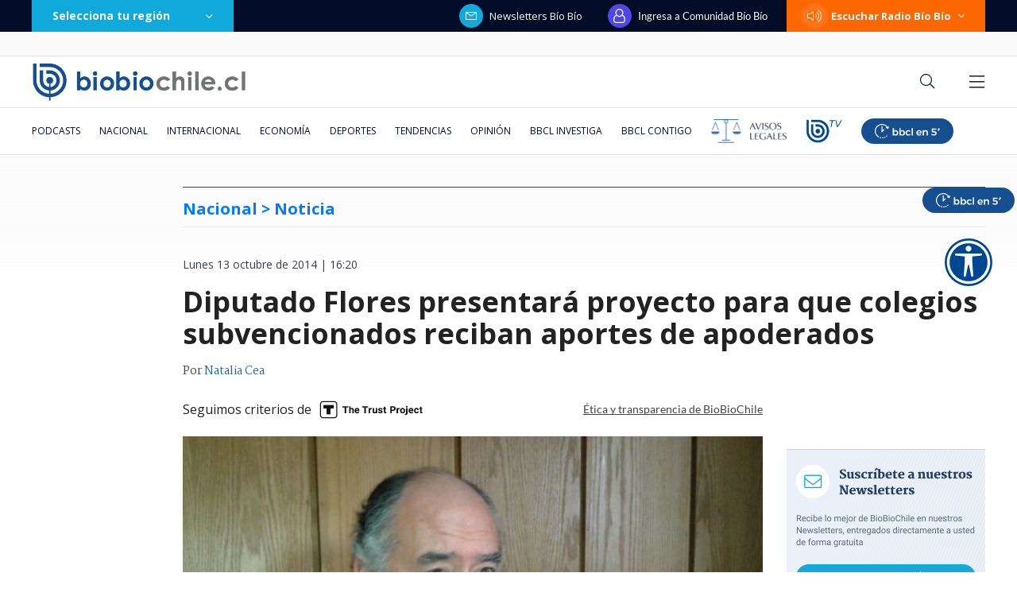

--- FILE ---
content_type: text/html; charset=utf-8
request_url: https://realtime.bbcl.cl/hit/?t=1765849718384&url=https%3A%2F%2Fwww.biobiochile.cl%2Fnoticias%2F2014%2F10%2F13%2Fdiputado-flores-presentara-proyecto-para-que-colegios-subvencionados-reciban-aportes-de-apoderados.shtml&property=01G1KMVDSGMWCR31GWZX0VBJBY&referrer=
body_size: -16
content:
01KCJDGR6KRCZ3J6KAN83832SK.FboGgvKIengpXklgtWnYoiQ05QHfmm6C+5+osD5h/BM=

--- FILE ---
content_type: text/html; charset=utf-8
request_url: https://www.google.com/recaptcha/api2/aframe
body_size: 267
content:
<!DOCTYPE HTML><html><head><meta http-equiv="content-type" content="text/html; charset=UTF-8"></head><body><script nonce="wnjAUxOl-RolgT8nK1E8xw">/** Anti-fraud and anti-abuse applications only. See google.com/recaptcha */ try{var clients={'sodar':'https://pagead2.googlesyndication.com/pagead/sodar?'};window.addEventListener("message",function(a){try{if(a.source===window.parent){var b=JSON.parse(a.data);var c=clients[b['id']];if(c){var d=document.createElement('img');d.src=c+b['params']+'&rc='+(localStorage.getItem("rc::a")?sessionStorage.getItem("rc::b"):"");window.document.body.appendChild(d);sessionStorage.setItem("rc::e",parseInt(sessionStorage.getItem("rc::e")||0)+1);localStorage.setItem("rc::h",'1765849732080');}}}catch(b){}});window.parent.postMessage("_grecaptcha_ready", "*");}catch(b){}</script></body></html>

--- FILE ---
content_type: application/javascript; charset=utf-8
request_url: https://fundingchoicesmessages.google.com/f/AGSKWxWZKmFs0y7LAW2hVOp8HGqAYGS4a-9U7aImGayrAjx4UUdUnaf1EDp42kKKmUaqBiNYVYxI8kcoYYEfpmzM2TuOmK3QYSqLKRa2ereNXcKs-roVFW5HNZtjN_-oHyUsbuHMI7n396cgZ1E4BB3vaGri7XllguQz_i-6ijOHssWupmQqWfq3AOzXycnV/__tribalfusion./adStrip./viewer/rad?/oas_mjx2./popu.js
body_size: -1294
content:
window['10688da8-be7f-444f-b42a-327701c12bc0'] = true;

--- FILE ---
content_type: application/javascript
request_url: https://www.biobiochile.cl/static/realtime/realtime-general.js?t=1765849728460&callback=BBCL_Realtime
body_size: 990
content:
/*2025-12-16 01:48:05*/ BBCL_Realtime([{"id":6670178,"titulo":"Maduro lanza amenaza a Kast: \"Cuidadito le toca un pelo a un venezolano\"","url":"https:\/\/www.biobiochile.cl\/noticias\/internacional\/america-latina\/2025\/12\/15\/maduro-lanza-advertencia-a-kast-cuidadito-le-toca-un-pelo-a-un-venezolano.shtml","imagen":"2025\/12\/ahora-134.png","video_rudo_destacado":"","categoria":"nacional","en_vivo":false,"visitas":944},{"id":6670171,"titulo":"Apag\u00f3n masivo afecta al casco hist\u00f3rico de Santiago por falla en Subestaci\u00f3n San Crist\u00f3bal","url":"https:\/\/www.biobiochile.cl\/noticias\/nacional\/region-metropolitana\/2025\/12\/15\/apagon-masivo-afecta-al-casco-historico-de-santiago.shtml","imagen":"2025\/12\/ahora-133.png","video_rudo_destacado":"https:\/\/rudo.video\/vod\/bV5t9j\/skin\/simple\/o\/MjAyNS8xMi9haG9yYS0xMzMucG5n","categoria":"nacional","en_vivo":false,"visitas":405},{"id":6669971,"titulo":"Donald Trump felicita a Jos\u00e9 Antonio Kast tras triunfo en Chile: \"Es la persona a la que apoy\u00e9\"","url":"https:\/\/www.biobiochile.cl\/noticias\/nacional\/chile\/2025\/12\/15\/donald-trump-felicita-a-jose-antonio-kast-tras-triunfo-de-kast-es-la-persona-que-apoye.shtml","imagen":"2025\/12\/trump-triunfo-kast-1.png","video_rudo_destacado":"","categoria":"nacional","en_vivo":false,"visitas":148},{"id":6669491,"titulo":"Son 9 hermanos y uno de ellos es diputado electo: \u00bfQui\u00e9nes son los hijos de Jos\u00e9 Antonio Kast?","url":"https:\/\/www.biobiochile.cl\/noticias\/sociedad\/curiosidades\/2025\/12\/15\/son-9-hermanos-y-uno-de-ellos-es-diputado-electo-quienes-son-los-hijos-de-jose-antonio-kast.shtml","imagen":"2025\/12\/kast.png","video_rudo_destacado":"","categoria":"general","en_vivo":false,"visitas":120},{"id":6668415,"titulo":"Per\u00fa autoriza ingreso de militares de EEUU con armas de guerra para realizar ejercicios en 2026","url":"https:\/\/www.biobiochile.cl\/noticias\/internacional\/america-latina\/2025\/12\/14\/peru-autoriza-ingreso-de-militares-de-eeuu-con-armas-de-guerra-para-realizar-ejercicios-en-2026.shtml","imagen":"2025\/12\/peru-militares-eeuu.png","video_rudo_destacado":"","categoria":"nacional","en_vivo":false,"visitas":115},{"id":6669652,"titulo":"Francisco Vidal y el diagn\u00f3stico tras el triunfo de Kast: \"La derrota m\u00e1s grande de la izquierda\"","url":"https:\/\/www.biobiochile.cl\/noticias\/nacional\/chile\/2025\/12\/15\/francisco-vidal-y-el-diagnostico-tras-el-triunfo-de-kast-la-derrota-mas-grande-de-la-izquierda.shtml","imagen":"2025\/12\/francisco-vidal-y-el-diagnostico-tras-el-triunfo-de-kast-la-derrota-mas-grande-de-la-izquierda.png","video_rudo_destacado":"","categoria":"nacional","en_vivo":false,"visitas":98},{"id":6669450,"titulo":"Magnate hongkon\u00e9s Jimmy Lai es condenado por conspiraci\u00f3n y sedici\u00f3n contra el gobierno de China","url":"https:\/\/www.biobiochile.cl\/noticias\/internacional\/asia\/2025\/12\/15\/jimmy-lai-magnate-hongkones-jimmy-lai-es-condenado-por-conspiracion-y-sedicion-contra-el-gobierno-de-china.shtml","imagen":"2025\/12\/jimmy-lai-china.png","video_rudo_destacado":"","categoria":"nacional","en_vivo":false,"visitas":96},{"id":6670167,"titulo":"Al menos dos viviendas destruidas deja incendio forestal en San Pedro de Melipilla: hay Alerta Roja","url":"https:\/\/www.biobiochile.cl\/noticias\/nacional\/region-metropolitana\/2025\/12\/15\/al-menos-dos-viviendas-destruidas-deja-incendio-forestal-en-san-pedro-de-melipilla-hay-alerta-roja.shtml","imagen":"2025\/12\/ahora-135.png","video_rudo_destacado":"","categoria":"nacional","en_vivo":false,"visitas":95},{"id":6669444,"titulo":"\"Si fuera yo, me quedo en Argentina\": Edwards ante la opci\u00f3n de Daza como Ministro de Hacienda de Kast","url":"https:\/\/www.biobiochile.cl\/noticias\/economia\/actualidad-economica\/2025\/12\/15\/si-fuera-yo-me-quedo-en-argentina-edwards-ante-la-opcion-de-daza-como-ministro-de-hacienda-de-kast.shtml","imagen":"2025\/12\/si-fuera-yo-me-quedo-en-argentina-edwards-sobre-opcion-de-daza-como-ministro-de-hacienda-de-kast.jpg","video_rudo_destacado":"","categoria":"nacional","en_vivo":false,"visitas":92},{"id":6669457,"titulo":"2026 ser\u00e1 el a\u00f1o del Caballo de Fuego en el hor\u00f3scopo chino: conoce qu\u00e9 simboliza y cu\u00e1l es tu signo","url":"https:\/\/www.biobiochile.cl\/noticias\/servicios\/explicado\/2025\/12\/15\/2026-sera-el-ano-del-caballo-de-fuego-en-el-horoscopo-chino-conoce-que-simboliza-y-cual-es-tu-signo.shtml","imagen":"2025\/12\/horoscopo-chino.png","video_rudo_destacado":"","categoria":"general","en_vivo":false,"visitas":82}])